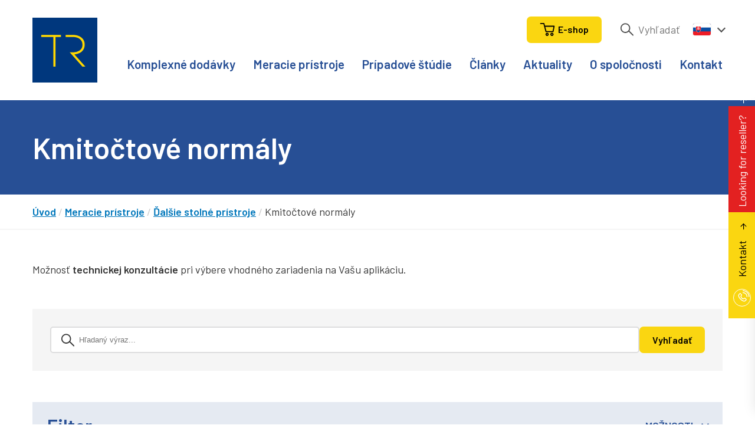

--- FILE ---
content_type: text/html; charset=UTF-8
request_url: https://www.trinstruments.sk/meracie-pristroje/dalsi-stolni-pristroje/kmitoctove-normaly~c134
body_size: 8996
content:
<!DOCTYPE html>
<html lang="sk">
<head>
	<!-- charset and title -->
	<meta charset="utf-8">
	<title>Frekvenčné štandardy | TR instruments</title><meta name="description" content="Predaj precíznych frekvenčných normálov s výstupom 10 MHz, 5 MHz, 1 pps alebo iné. Zdroje presnej frekvencie s rubídiovým oscilátorom a GPS synchronizáciou." />
<meta name="author" content="Orwin s.r.o." />
<meta name="keywords" content="" />

						<meta name="robots" content="all,follow">
		
        <script type="text/javascript">
            window.dataLayer = window.dataLayer || [];
            function gtag(){dataLayer.push(arguments);}
            gtag('consent', 'default', {
                'ad_storage': 'denied',
                'ad_user_data': 'denied',
                'ad_personalization': 'denied',
                'analytics_storage': 'denied'
            });
        </script>
		<script async src="https://www.googletagmanager.com/gtag/js?id=UA-4455973-1"></script>
		<script>
			window.dataLayer = window.dataLayer || [];
			function gtag(){dataLayer.push(arguments);}
			gtag('js', new Date());

			gtag('config', 'UA-4455973-1');
		</script>
		<script async src="https://www.googletagmanager.com/gtag/js?id=AW-11227550545"></script>
		<script>
			window.dataLayer = window.dataLayer || [];
			function gtag(){dataLayer.push(arguments);}
			gtag('js', new Date());

			gtag('config', 'AW-11227550545');
		</script>
					<script async src="https://www.googletagmanager.com/gtag/js?id=G-Z5VVY8QP82"></script>
			<script>
				window.dataLayer = window.dataLayer || [];
				function gtag(){dataLayer.push(arguments);}
				gtag('js', new Date());

				gtag('config', 'G-Z5VVY8QP82');
			</script>
		
        <script type="text/plain" data-category="analytics">
            gtag('consent', 'update', {
                'analytics_storage': 'granted'
            });
        </script>

        <script type="text/plain" data-category="targeting">
            gtag('consent', 'update', {
                'ad_storage': 'granted',
            });
        </script>

        <script type="text/plain" data-category="remarketing">
            gtag('consent', 'update', {
                'ad_user_data': 'granted',
                'ad_personalization': 'granted',
            });
        </script>
		<meta name="viewport" content="width=device-width, initial-scale=1.0">

	<!-- Font -->
	<link href="https://fonts.googleapis.com/css?family=Barlow:300,400,600&display=swap&subset=latin-ext" rel="stylesheet">
	<link href="/cache-buster-1745928661/static/css/styles.min.css" media="screen" rel="stylesheet" type="text/css" />
<link href="/cache-buster-1745928661/static/cookie/cookieconsent.css" media="screen" rel="stylesheet" type="text/css" />	<link rel="apple-touch-icon" sizes="180x180" href="/static/favicons/apple-touch-icon.png">
	<link rel="icon" type="image/png" sizes="32x32" href="/static/favicons/favicon-32x32.png">
	<link rel="icon" type="image/png" sizes="16x16" href="/static/favicons/favicon-16x16.png">
	<link rel="manifest" href="/static/favicons/site.webmanifest">
	<link rel="mask-icon" href="/static/favicons/safari-pinned-tab.svg" color="#00377d">
	<link rel="shortcut icon" href="/static/favicons/favicon.ico">
	<meta name="msapplication-TileColor" content="#000000">
	<meta name="msapplication-config" content="/static/favicons/browserconfig.xml">
	<meta name="theme-color" content="#ffffff">
	
    <link rel="canonical" href="https://www.trinstruments.sk/meracie-pristroje/dalsi-stolni-pristroje/kmitoctove-normaly~c134" />
<script>
    
            var _ptg = _ptg || {};
    _ptg.options = _ptg.options || {};

    
            
    </script>


    <script src="/bundles/pimcorecore/js/targeting.js" async></script></head>
<body>
<header class="header">
	<div class="h_1">
		<div class="container">
			<div class="row">
				<div class="col-12">
					<div class="inner">
						<a href="/" class="logo">
							<img src="/static/images/logo.svg" alt="Logo" width="110" height="110">
						</a>
						<div class="header-r">
							<div class="secondary-nav">
								<ul>
									<li class="li-search-trig">
										<a href="/vyhledavani" target="_blank">
											<svg class="icon icon-search"><use xlink:href="/static/svg/svg-sprite.svg#icon-search" /></svg>
										</a>
									</li>

                                                                            <li>
                                            <a class="btn btn-blue" href="http://www.meraciepristroje.sk">
                                                <svg class="icon icon-cart">
                                                    <use xlink:href="/static/svg/svg-sprite.svg#icon-cart"></use>
                                                </svg>
                                                <span class="txt txt-1">E-shop</span>
                                            </a>
                                        </li>
                                    
																		<li class="li-search">
										<form action="/vyhledavani" method="get" class="std form-search">
											<div class="cell last">
												<svg class="icon icon-search"><use xlink:href="/static/svg/svg-sprite.svg#icon-search" /></svg>
												<input type="text" name="q" class="text ajax" data-target-div="suggest-results-1" placeholder="Vyhľadať" data-purpose="search-header">
											</div>
										</form>
									</li>
									<li>
										<div class="lng">
											<span class="current">
                                                                                                    <img src="/static/images/flag-svk.svg" alt="Slovensky" width="30">
                                                											</span>
											<ul>
                                                                                                                                                        <li>
                                                        <a href="http://www.trinstruments.cz/merici-pristroje">
                                                            <img src="/static/images/flag-cze.svg" alt="Česky" width="30">
                                                        </a>
                                                    </li>
                                                                                                                                                                                                                                                        <li>
                                                        <a href="http://www.trinstruments.pl/urzadzenia-pomiarowe">
                                                            <img src="/static/images/flag-pl.svg" alt="Polsky" width="30">
                                                        </a>
                                                    </li>
                                                											</ul>
										</div>
									</li>
								</ul>
							</div>
														<nav class="main-nav" role="navigation">
								<ul>
																														<li>
												<a href="/komplexne-dodavky" class="megamenu-trigger"  data-id="megamenu146">
												Komplexné dodávky												</a>
											</li>
																																								<li>
												<a href="/meracie-pristroje" class="megamenu-trigger"  data-id="megamenu153">
												Meracie prístroje												</a>
											</li>
																																								<li>
												<a href="/pripadove-studie">
												Prípadové štúdie												</a>
											</li>
																																								<li>
												<a href="/clanky">
												Články												</a>
											</li>
																																								<li>
												<a href="/aktuality-a-novinky">
												Aktuality												</a>
											</li>
																																								<li>
												<a href="/o-spolocnosti">
												O spoločnosti												</a>
											</li>
																																								<li>
												<a href="/kontakt">
												Kontakt												</a>
											</li>
																																																																																																																																																																																																						</ul>
							</nav>
														<div class="nav-btn">
								<div class="lines">
									<div class="line-1"></div>
									<div class="line-2"></div>
									<div class="line-3"></div>
								</div>
							</div>
						</div>
					</div>
				</div>
			</div>
		</div>
	</div>
		<div class="h_2">
					<div class="megamenu megamenu-trigger" data-id="megamenu146">
				



            <div class="pimcore_area_submenu pimcore_area_content ">
    
        
                    <div class="m_1">
	<div class="container">
		<div class="row">
			<div class="col-sm-6 col-lg-3">
				<div class="col-item">
					<h3 class="medium">Zameranie dodávok:</h3>
					<div class="entry last">
			  <ul>
	<li><a href="https://www.trinstruments.sk/komplexne-dodavky/laboratoria-skusobne">Kompletné&nbsp;vybavenie&nbsp;elektro laboratórií&nbsp;a skúšobní</a></li>
	<li><a href="https://www.trinstruments.sk/komplexne-dodavky/test-el-bezp">Systémy testovánia&nbsp;elektrickej&nbsp;bezpečnosti</a></li>
	<li><a href="https://www.trinstruments.sk/komplexne-dodavky/vyroba-4">Inteligentné riešenia&nbsp;pre&nbsp;(elektro) výrobu 4.0</a></li>
	<li><a href="https://www.trinstruments.sk/komplexne-dodavky/infrastruktura-radia">Monitorovanie&nbsp;kritickej&nbsp;infraštruktúry, rádiový prenos dát</a></li>
	<li><a href="https://www.trinstruments.sk/komplexne-dodavky/systemy-pre-skusobne">Meracie&nbsp;systémy pre&nbsp;skúšobne&nbsp;a vývojové&nbsp;laboratória</a></li>
	<li><a href="https://www.trinstruments.sk/komplexne-dodavky/teploty-nemocnice">Meranie&nbsp;teplôt pre&nbsp;zdravotnícké aplikáce</a></li>
</ul>
					</div>
				</div>
			</div>
							<div class="col-sm-6 col-lg-3">
						<div class="col-item">
							<h3 class="medium">Aplikace bezkontaktního měření teplot</h3>
							<div class="entry last">
								<ul>
	<li><a href="http://www.trinstruments.cz/aplikace/kovove-aplikace">Kov</a></li>
	<li><a href="http://www.trinstruments.cz/aplikace/aplikace-skla">Sklo</a></li>
	<li><a href="http://www.trinstruments.cz/aplikace/aplikace-plastu">Plast</a></li>
	<li><a href="http://www.trinstruments.cz/aplikace/elektronika">Elektronika</a></li>
	<li><a href="http://www.trinstruments.cz/aplikace/automobilovy-prumysl">Automobilový průmysl</a></li>
	<li><a href="http://www.trinstruments.cz/aplikace/polovodice">Polovodiče</a></li>
	<li><a href="http://www.trinstruments.cz/aplikace/solar">Solární energie</a></li>
	<li><a href="http://www.trinstruments.cz/aplikace/monitorovani-baterii">Monitorování baterií</a></li>
	<li><a href="http://www.trinstruments.cz/aplikace/vcasna-detekce-pozaru">Detekce požáru a bezpečnost</a></li>
	<li><a href="http://www.trinstruments.cz/aplikace/monitorovani-stavu">Monitorování stavu</a></li>
	<li><a href="http://www.trinstruments.cz/aplikace/3D-tisk">3D tisk a aditivní výroba</a></li>
	<li><a href="http://www.trinstruments.cz/aplikace/vseobecna-vyroba">Obecná výroba</a></li>
	<li><a href="http://www.trinstruments.cz/aplikace/farmaceuticke-a-lekarske">Farmaceutický a lékařský průmysl</a></li>
	<li><a href="http://www.trinstruments.cz/aplikace/jidlo">Potravinářský průmysl</a></li>
</ul>

<p>&nbsp;</p>
							</div>
						</div>
					</div>
									<div class="col-lg-6">
						<div class="col-item">
															<a href="https://www.trinstruments.sk/komplexne-dodavky/laboratore-zkusebny">
									<img width="600" height="316" alt="" src="/backgrounds/Bannery%20drop%20down%20menu/image-thumb__10613__submenu/Banner_dropdown_PRIMUS%20kopie.webp" srcset="/backgrounds/Bannery%20drop%20down%20menu/image-thumb__10613__submenu/Banner_dropdown_PRIMUS%20kopie.webp 1x, /backgrounds/Bannery%20drop%20down%20menu/image-thumb__10613__submenu/Banner_dropdown_PRIMUS%20kopie@2x.webp 2x" />								</a>
													</div>
					</div>
				</div>
	</div>
</div>

        
        
            </div>
    			</div>
					<div class="megamenu megamenu-trigger" data-id="megamenu153">
				



            <div class="pimcore_area_submenu pimcore_area_content ">
    
        
                    <div class="m_1">
	<div class="container">
		<div class="row">
			<div class="col-sm-6 col-lg-3">
				<div class="col-item">
					<h3 class="medium">Kategórie produktov</h3>
					<div class="entry last">
			  <ul>
	<li><a href="/meracie-pristroje/ac-dc-zdroje-a-zateze~c81">AC / DC zdroje a záťaže</a></li>
	<li><a href="/meracie-pristroje/dataloggery-a-zapisovace~c71">Dataloggery a zapisovače</a></li>
	<li><a href="/meracie-pristroje/ostatni-prenosne-pristroje~c115">Ďalšie&nbsp;prenosné&nbsp;prístroje</a></li>
	<li><a href="/meracie-pristroje/ostatni-stolni-pristroje~c129">Ďalšie&nbsp;stolné&nbsp;prístroje</a></li>
	<li><a href="/meracie-pristroje/osciloskopy~c4017">Osciloskopy</a></li>
	<li><a href="/meracie-pristroje/radiomodemy-a-telemetrie~c109">Rádiomodemy a telemetria</a></li>
	<li><a href="/meracie-pristroje/snimace~c93">Snímače</a></li>
	<li><a href="/meracie-pristroje/testery-el-bezpecnosti~c87">Testery el. bezpečnosti</a></li>
	<li><a href="/meracie-pristroje/testovani-komunikace-a-navigace~c145">Testovanie&nbsp;komunikácie&nbsp;a navigácie</a></li>
</ul>
					</div>
				</div>
			</div>
							<div class="col-sm-6 col-lg-3">
						<div class="col-item">
							<h3 class="medium">Odborové riešenia</h3>
							<div class="entry last">
								<ul>
	<li><a href="https://www.trinstruments.sk/meracie-pristroje/automotive-priemysel">Automotive priemysel</a></li>
	<li><a href="https://www.trinstruments.sk/meracie-pristroje/elektro-priemysel">Elektro priemysel</a></li>
	<li><a href="https://www.trinstruments.sk/meracie-pristroje/energetika-a-vodarenstvo">Energetika a vodárenstvo</a></li>
	<li><a href="https://www.trinstruments.sk/meracie-pristroje/potravinarstvo">Potravinárstvo</a></li>
	<li><a href="https://www.trinstruments.sk/meracie-pristroje/sprava-budov">Správa budov</a></li>
	<li><a href="https://www.trinstruments.sk/meracie-pristroje/stavebnictvo">Stavebníctvo</a></li>
	<li><a href="https://www.trinstruments.sk/meracie-pristroje/strojarsky-priemysel">Strojársky&nbsp;priemysel</a></li>
	<li><a href="https://www.trinstruments.sk/meracie-pristroje/muzea-a-archivy">Múzea a archívy</a></li>
	<li><a href="https://www.trinstruments.sk/meracie-pristroje/telekomunikacie">Telekomunikácie</a></li>
	<li><a href="https://www.trinstruments.sk/meracie-pristroje/vedecke-pracoviska">Vedecké&nbsp;pracoviská</a></li>
	<li><a href="https://www.trinstruments.sk/meracie-pristroje/vzdelavanie">Vzdelávánie</a></li>
	<li><a href="https://www.trinstruments.sk/meracie-pristroje/zdravotnictvo">Zdravotníctvo</a></li>
</ul>
							</div>
						</div>
					</div>
									<div class="col-lg-6">
						<div class="col-item">
															<a href="/osciloskop-r-s-mxo-4~p3702">
									<img width="600" height="316" alt="" src="/backgrounds/Bannery%20drop%20down%20menu/image-thumb__11279__submenu/Banner_dropdown_MXO%20kopie.webp" srcset="/backgrounds/Bannery%20drop%20down%20menu/image-thumb__11279__submenu/Banner_dropdown_MXO%20kopie.webp 1x, /backgrounds/Bannery%20drop%20down%20menu/image-thumb__11279__submenu/Banner_dropdown_MXO%20kopie@2x.webp 2x" />								</a>
													</div>
					</div>
				</div>
	</div>
</div>

        
        
            </div>
    			</div>
				<div class="dropdown dropdown-search" data-purpose="dropdown-search">
			<div id="suggest-results-1"></div>
		</div>
	</div>
	</header>
<div class="content">
	<div class="ajax-loader" style="display: none"></div>
<div class="teaser">
	<div class="container">
		<div class="row">
			<div class="col-12">
				<h1>Kmitočtové normály</h1>
			</div>
		</div>
	</div>
</div>
<div class="block alpha omega">
	<div class="breadcrumbs">
		<div class="container">
			<div class="row">
				<div class="col-12">
										<a id="pimcore-navigation-renderer-breadcrumbs-12" title="Úvod" class=" main active active-trail" href="/">Úvod</a> <span class="pipe">/</span> <a id="pimcore-navigation-renderer-breadcrumbs-153" title="Meracie prístroje" class=" active" href="/meracie-pristroje">Meracie prístroje</a> <span class="pipe">/</span> <a id="pimcore-navigation-renderer-breadcrumbs-category-129" href="/meracie-pristroje/dalsie-stolne-pristroje~c129">Ďalšie stolné prístroje</a> <span class="pipe">/</span> Kmitočtové normály									</div>
			</div>
		</div>
	</div>
</div>	<div class="block omega">
		<div class="container">
			<div class="row">
				<div class="col-12">
					<div class="text-desc mb-0">
						<div class="row">
															<div class="text col-12">
									<div class="inner">
										<p>Možnosť <strong>technickej konzultácie</strong> pri výbere vhodného zariadenia na Vašu aplikáciu.</p>
									</div>
								</div>
													</div>
					</div>
				</div>
			</div>
		</div>
	</div>
<!--	<div class="block">-->
<!--		<div class="container">-->
<!--			<div class="row">-->
<!--				<div class="col-12">-->
<!--					<section class="category-list">-->
<!--						<div class="item-list row">-->
<!--						--><!--									<div class="item item-main col-sm-6 col-lg-4">-->
<!--										<a href="--><!--" class="item-inner">-->
<!--											<div class="img">-->
<!--												<div class="frame">-->
<!--													--><!--														--><!--													--><!--												</div>-->
<!--											</div>-->
<!--											<div class="text">-->
<!--												<h3 class="big">--><!--</h3>-->
<!--											</div>-->
<!--										</a>-->
<!--									</div>-->
<!--							--><!--						</div>-->
<!--					</section>-->
<!--				</div>-->
<!--			</div>-->
<!--		</div>-->
<!--	</div>-->
<div class="block omega">
	<div class="container">
		<div class="search">
			<form action="/vyhledavani" method="get">
				<div class="search-box">
					<svg class="icon icon-search"><use xlink:href="/static/svg/svg-sprite.svg#icon-search" /></svg>
					<input type="text" class="text ajax" name="q" data-target-div="suggest-results-2" placeholder="Hľadaný výraz..." data-purpose="search">
				</div>
				<div class="search-buttom">
					<input class="btn" type="submit" value="Vyhľadať">
				</div>
			</form>
		</div>
	</div>
	<div class="dropdown dropdown-search dropdown-search-box" data-purpose="dropdown-search">
		<div id="suggest-results-2"></div>
	</div>
</div>
<div class="block alpha omega">
	<div class="dropdown dropdown-search dropdown-search-category" data-purpose="dropdown-search" id="vyhledavani3">
		<div id="suggest-results-3"></div>
	</div>
	<div class="container">
		<div class="row">
			<div class="col-12">
				<div class="product-filter">
					<form action="/meracie-pristroje/dalsi-stolni-pristroje/kmitoctove-normaly~c134" method="get" class="std form-filter">
						<div class="filter-bar">
							<div class="box">
								<div class="filter-l">
									<script>
										function urlReplacer(paramToRemove, paramValueToRemove) {
											const newParam = [];
											let myParam = window.location.search.replace(/%5B[0-9]%5D/g, '%5B%5D');
											const queryParams = new URLSearchParams(myParam);
											for(let param of queryParams){
												if (param[0] == paramToRemove) {
													if (param[1] != paramValueToRemove) {
														newParam.push({ name: param[0], value: param[1]});
													}
												}
											}

											if (newParam.length > 0) {
												queryParams.delete(paramToRemove);
												newParam.forEach(element => {
													queryParams.append(element.name, element.value);
												})
												window.location.href = '?' + queryParams.toString();
											} else {
												queryParams.delete(paramToRemove);
												window.location.href = '?' + queryParams.toString();
											}
										}
									</script>
									<h3>Filter</h3>
																			<div class="filtered-tags">
											<ul>
																																																																																																								</ul>
																					</div>
																	</div>
								<a href="javascript:void(0)" class="filter-trigger sh-trig" data-content="product-filter">Možnosti</a>
							</div>
						</div>
						<div class="filter-content">
							<div class="content sh-content" id="product-filter">
								<div class="box">
									<div class="row col-set">
					  																																								<div class="col">
	<fieldset>
		<legend>Značka</legend>
		<div class="cell-set">
							<div class="cell">
				<div class="toggle">
					<label>
					<input type="checkbox" value="Stanford Research System"  name="brand_name[]">
					Stanford Research System (3)</label>
				</div>
			</div>
				</div>
	</fieldset>
</div>
																																										</div>
																																																										<div class="foot">
										<div class="btn-set">
											<button class="btn">Filtrovať</button>
										</div>
									</div>
								</div>
							</div>
						</div>

					</form>
				</div>
<!--				<form action="" class="std form-sorting">-->
<!--					<div class="cell-set">-->
<!--						<div class="cell">-->
<!--							<label for="sorting">seřadit dle:</label>-->
<!--							<select name="" id="sorting">-->
<!--								<option value="">Od nejlevnějšího</option>-->
<!--								<option value="">Od nejdražšího</option>-->
<!--							</select>-->
<!--						</div>-->
<!--					</div>-->
<!--				</form>-->
			</div>
		</div>
		<div class="row">
			<div class="col-12">
				<div class="col-2-l-set">
											<div class="column-1">
							<div class="sidebar">
								<div class="product-nav">
									<h3>Kategória</h3>
									<form action="/vyhledavani" method="get" class="search-category">
										<div class="search-box">
											<svg class="icon icon-search"><use xlink:href="/static/svg/svg-sprite.svg#icon-search" /></svg>
											<input type="text" name="q" class="text ajax" placeholder="Vyhľadať" data-purpose="search" data-target-div="suggest-results-3" data-recount="true" data-target="vyhledavani3">
										</div>
									</form>
									<ul>
																					<li>
																								<a href="/meracie-pristroje/ac-dc-zdroje-a-zataze~c81">AC / DC zdroje a záťaže</a>
												<ul>
																				  																				<li><a href="/meracie-pristroje/ac-dc-zdroje-a-zataze/ac-zdroje~c82">AC zdroje</a></li>
																				  																				<li><a href="/meracie-pristroje/ac-dc-zdroje-a-zataze/dc-zdroje~c83">DC zdroje</a></li>
																				  																				<li><a href="/meracie-pristroje/ac-dc-zdroje-a-zataze/elektronicke-zataze~c84">Elektronické záťaže</a></li>
																				  																				<li><a href="/meracie-pristroje/ac-dc-zdroje-a-zataze/vn-zdroje~c85">VN zdroje</a></li>
																									</ul>
											</li>
																					<li>
																								<a href="/meracie-pristroje/dalsie-prenosne-pristroje~c115">Ďalšie prenosné prístroje</a>
												<ul>
																				  																				<li><a href="/meracie-pristroje/dalsie-prenosne-pristroje/analyzatory-dvb~c130">Analyzátory DVB</a></li>
																				  																				<li><a href="/meracie-pristroje/dalsie-prenosne-pristroje/analyzatory-rf-vedenia~c116">Analyzátory RF vedenia</a></li>
																				  																				<li><a href="/meracie-pristroje/dalsie-prenosne-pristroje/ostatne-elektricke-jednotky~c127">Ostatné elektrické jednotky</a></li>
																				  																				<li><a href="/meracie-pristroje/dalsie-prenosne-pristroje/ostatne-neelektricke-jednotky~c128">Ostatné neelektrické jednotky</a></li>
																				  																				<li><a href="/meracie-pristroje/dalsie-prenosne-pristroje/rucne-spektralne-analyzatory~c120">Ručné spektrálne analyzátory</a></li>
																				  																				<li><a href="/meracie-pristroje/dalsie-prenosne-pristroje/testery-lekarskych-zariadeni~c122">Testery lekárskych zariadení</a></li>
																				  																				<li><a href="/meracie-pristroje/dalsie-prenosne-pristroje/vykonove-senzory~c125">Výkonové senzory</a></li>
																				  																				<li><a href="/meracie-pristroje/dalsie-prenosne-pristroje/zvukomery~c126">Zvukomery</a></li>
																									</ul>
											</li>
																					<li class="active">
																								<a href="/meracie-pristroje/dalsie-stolne-pristroje~c129">Ďalšie stolné prístroje</a>
												<ul>
																				  																				<li><a href="/meracie-pristroje/dalsie-stolne-pristroje/audioanalyzatory~c131">Audioanalyzátory</a></li>
																				  																				<li><a href="/meracie-pristroje/dalsie-stolne-pristroje/generatory-signalov~c133">Generátory signálov</a></li>
																				  																				<li class="active"><a href="/meracie-pristroje/dalsie-stolne-pristroje/kmitoctove-normaly~c134">Kmitočtové normály</a></li>
																				  																				<li><a href="/meracie-pristroje/dalsie-stolne-pristroje/lcr-metre~c139">LCR metre</a></li>
																				  																				<li><a href="/meracie-pristroje/dalsie-stolne-pristroje/mili-mikroohmmetre~c136">Mili-mikroohmmetre</a></li>
																				  																				<li><a href="/meracie-pristroje/dalsie-stolne-pristroje/multimetre~c137">Multimetre</a></li>
																				  																				<li><a href="/meracie-pristroje/dalsie-stolne-pristroje/merace-a-analyzatory-vykonu~c135">Merače a analyzátory výkonu</a></li>
																				  																				<li><a href="/meracie-pristroje/dalsie-stolne-pristroje/predcertifikacne-emc-meranie~c102">Predcertifikačné EMC meranie</a></li>
																				  																				<li><a href="/meracie-pristroje/dalsie-stolne-pristroje/rf-atenuatory~c7283">RF atenuátory</a></li>
																				  																				<li><a href="/meracie-pristroje/dalsie-stolne-pristroje/rf-zataze~c2982">RF záťaže</a></li>
																				  																				<li><a href="/meracie-pristroje/dalsie-stolne-pristroje/specialne-radioprijimace~c140">Špeciálne rádioprijímače</a></li>
																				  																				<li><a href="/meracie-pristroje/dalsie-stolne-pristroje/spektralne-analyzatory~c141">Spektrálne analyzátory</a></li>
																				  																				<li><a href="/meracie-pristroje/dalsie-stolne-pristroje/testery-lekarskych-zariadeni~c3010">Testery lekárskych zariadení</a></li>
																				  																				<li><a href="/meracie-pristroje/dalsie-stolne-pristroje/videogeneratory~c143">Videogenerátory</a></li>
																				  																				<li><a href="/meracie-pristroje/dalsie-stolne-pristroje/vykonove-senzory~c144">Výkonové senzory</a></li>
																				  																				<li><a href="/meracie-pristroje/dalsie-stolne-pristroje/vedecke-a-analyticke-pristroje~c142">Vedecké a analytické prístroje</a></li>
																				  																				<li><a href="/meracie-pristroje/dalsie-stolne-pristroje/zariadenia-pre-testovanie-baterii~c86">Zariadenia pre testovanie batérií</a></li>
																				  																				<li><a href="/meracie-pristroje/dalsie-stolne-pristroje/citace~c132">Čítače</a></li>
																									</ul>
											</li>
																					<li>
																								<a href="/meracie-pristroje/dataloggery-a-zapisovace~c71">Dataloggery a zapisovače</a>
												<ul>
																				  																				<li><a href="/meracie-pristroje/dataloggery-a-zapisovace/dataloggery-pre-vysokonapaetove-aplikacie~c72">Dataloggery pre vysokonapäťové aplikácie</a></li>
																				  																				<li><a href="/meracie-pristroje/dataloggery-a-zapisovace/dataloggery-s-komunikacnymi-prevodnikmi~c73">Dataloggery s komunikačnými prevodníkmi</a></li>
																				  																				<li><a href="/meracie-pristroje/dataloggery-a-zapisovace/geologgery~c74">Geologgery</a></li>
																				  																				<li><a href="/meracie-pristroje/dataloggery-a-zapisovace/loggery-s-grafickym-displejom~c76">Loggery s grafickým displejom</a></li>
																				  																				<li><a href="/meracie-pristroje/dataloggery-a-zapisovace/rychle-dataloggery~c77">Rýchle dataloggery</a></li>
																				  																				<li><a href="/meracie-pristroje/dataloggery-a-zapisovace/univerzalne-dataloggery~c78">Univerzálne dataloggery</a></li>
																				  																				<li><a href="/meracie-pristroje/dataloggery-a-zapisovace/vysoko-presne-dataloggery~c79">Vysoko presné dataloggery</a></li>
																				  																				<li><a href="/meracie-pristroje/dataloggery-a-zapisovace/zaznamniky-jednoduche-loggery~c80">Záznamníky, jednoduché loggery</a></li>
																									</ul>
											</li>
																					<li>
																								<a href="/meracie-pristroje/osciloskopy~c4017">Osciloskopy</a>
												<ul>
																				  																				<li><a href="/meracie-pristroje/osciloskopy/prenosne-osciloskopy~c119">Prenosné osciloskopy</a></li>
																				  																				<li><a href="/meracie-pristroje/osciloskopy/stolne-osciloskopy~c138">Stolné osciloskopy</a></li>
																									</ul>
											</li>
																					<li>
																								<a href="/meracie-pristroje/radiomodemy-a-telemetria~c109">Rádiomodemy a telemetria</a>
												<ul>
																				  																				<li><a href="/meracie-pristroje/radiomodemy-a-telemetria/priemyslovy-ethernet~c111">Priemyslový ethernet</a></li>
																				  																				<li><a href="/meracie-pristroje/radiomodemy-a-telemetria/radiomodemy~c112">Rádiomodemy</a></li>
																				  																				<li><a href="/meracie-pristroje/radiomodemy-a-telemetria/radiotelemetricke-moduly-s-i-o~c113">Rádiotelemetrické moduly s I-O</a></li>
																				  																				<li><a href="/meracie-pristroje/radiomodemy-a-telemetria/radiove-snimace-a-monitorovacie-systemy~c114">Rádiové snímače a monitorovacie systémy</a></li>
																									</ul>
											</li>
																					<li>
																								<a href="/meracie-pristroje/snimace~c93">Snímače</a>
												<ul>
																				  																				<li><a href="/meracie-pristroje/snimace/iot-snimace~c94">IoT snímače</a></li>
																				  																				<li><a href="/meracie-pristroje/snimace/multifunkcne-snimace-a-prevodniky~c4219">Multifunkčné snímače a prevodníky</a></li>
																				  																				<li><a href="/meracie-pristroje/snimace/meracie-mikrofony~c3779">Meracie mikrofóny</a></li>
																				  																				<li><a href="/meracie-pristroje/snimace/radiove-snimace~c95">Rádiové snímače</a></li>
																				  																				<li><a href="/meracie-pristroje/snimace/snimac-intenzity-osvetlenia-s-vystupom-luxmeter~c4212">Snímač intenzity osvetlenia, s výstupom (luxmeter)</a></li>
																				  																				<li><a href="/meracie-pristroje/snimace/snimace-co-oxid-uholnaty~c4218">Snímače CO (oxid uhoľnatý)</a></li>
																				  																				<li><a href="/meracie-pristroje/snimace/snimace-co2-oxidu-uhliciteho~c4225">Snímače CO2 (oxidu uhličitého)</a></li>
																				  																				<li><a href="/meracie-pristroje/snimace/snimace-intenzity-slnecneho-ziarenia-s-vystupom-solarimeter-pyranometer~c4211">Snímače intenzity slnečného žiarenia, s výstupom (solarimeter/pyranometer)</a></li>
																				  																				<li><a href="/meracie-pristroje/snimace/snimace-rychlosti-prudenia-vzduchu-s-vystupom-anemometer~c4202">Snímače rýchlosti prúdenia vzduchu, s výstupom (anemometer)</a></li>
																				  																				<li><a href="/meracie-pristroje/snimace/termokamery-a-pyrometre~c3118">Termokamery a pyrometre</a></li>
																									</ul>
											</li>
																					<li>
																								<a href="/meracie-pristroje/termokamery-a-pyrometre~c7445">Termokamery a pyrometre</a>
												<ul>
																									</ul>
											</li>
																					<li>
																								<a href="/meracie-pristroje/testery-el-bezpecnosti~c87">Testery el. bezpečnosti</a>
												<ul>
																				  																				<li><a href="/meracie-pristroje/testery-el-bezpecnosti/ochranny-vodic~c88">Ochranný vodič</a></li>
																				  																				<li><a href="/meracie-pristroje/testery-el-bezpecnosti/testery-izolacie~c90">Testery izolácie</a></li>
																				  																				<li><a href="/meracie-pristroje/testery-el-bezpecnosti/testery-unikajucich-prudov~c91">Testery unikajúcich prúdov</a></li>
																				  																				<li><a href="/meracie-pristroje/testery-el-bezpecnosti/vn-testery~c92">VN testery</a></li>
																									</ul>
											</li>
																					<li>
																								<a href="/meracie-pristroje/testovanie-komunikacie-a-navigacie~c145">Testovanie komunikácie a navigácie</a>
												<ul>
																				  																				<li><a href="/meracie-pristroje/testovanie-komunikacie-a-navigacie/analyzatory-iot-technologii~c158">Analyzátory IoT technológií</a></li>
																				  																				<li><a href="/meracie-pristroje/testovanie-komunikacie-a-navigacie/lan-testery~c148">LAN testery</a></li>
																				  																				<li><a href="/meracie-pristroje/testovanie-komunikacie-a-navigacie/pristroje-pre-simulaciu-zaznam-a-monitoring-gnss-signalov~c150">Prístroje pre simuláciu, záznam a monitoring GNSS signálov</a></li>
																				  																				<li><a href="/meracie-pristroje/testovanie-komunikacie-a-navigacie/rf-komory~c3131">RF komory</a></li>
																				  																				<li><a href="/meracie-pristroje/testovanie-komunikacie-a-navigacie/synchronizacne-systemy~c152">Synchronizačné systémy</a></li>
																				  																				<li><a href="/meracie-pristroje/testovanie-komunikacie-a-navigacie/systemy-pre-penetracne-funkcne-a-bezpecnostne-testy~c153">Systémy pre penetračné, funkčné a bezpečnostné testy</a></li>
																				  																				<li><a href="/meracie-pristroje/testovanie-komunikacie-a-navigacie/testery-pristupovych-sieti-a-cctv~c154">Testery prístupových sietí a CCTV</a></li>
																				  																				<li><a href="/meracie-pristroje/testovanie-komunikacie-a-navigacie/vyukove-systemy-pre-telekomunikacie~c156">Výukové systémy pre telekomunikácie</a></li>
																									</ul>
											</li>
																			</ul>
								</div>
							</div>
						</div>
										<div class="column-2">
						<div class="products" id="snippet-products">
							<div class="row item-list">
							        			<div class="item col-6 col-md-4">
				<div class="item-inner">
										<a href="/fs740~p2806" class="img">
				  <img width="224" height="224" alt="Frekvenčný štandard Stanford Research System FS 740 - obrázok 1" src="/imported/pics/prods/Ostatn%C3%AD%20stoln%C3%AD%20p%C5%99%C3%ADstroje/Kmito%C4%8Dtov%C3%A9%20norm%C3%A1ly/Frekven%C4%8Dn%C3%AD%20standard%20Stanford%20Research%20System%20FS740/image-thumb__7815__hpProdBox/05962l.webp" srcset="/imported/pics/prods/Ostatn%C3%AD%20stoln%C3%AD%20p%C5%99%C3%ADstroje/Kmito%C4%8Dtov%C3%A9%20norm%C3%A1ly/Frekven%C4%8Dn%C3%AD%20standard%20Stanford%20Research%20System%20FS740/image-thumb__7815__hpProdBox/05962l.webp 1x, /imported/pics/prods/Ostatn%C3%AD%20stoln%C3%AD%20p%C5%99%C3%ADstroje/Kmito%C4%8Dtov%C3%A9%20norm%C3%A1ly/Frekven%C4%8Dn%C3%AD%20standard%20Stanford%20Research%20System%20FS740/image-thumb__7815__hpProdBox/05962l@2x.webp 2x" />							</a>
								<div class="text">
						<div class="desc">
							<h3 class="small"><a href="/fs740~p2806">Frekvenčný štandard Stanford Research System FS 740</a></h3>
													<p>Frekvenčný štandard Stanford Research System FS740 s výstupom 10 MHz, arbitrary, sínus, obdĺžnik, trojuholník, pulz a IRIG-B, možno synchronizovať…</p>
										</div>
			  			  								<div class="price" data-nosnippet>
									<span class="suffix">Orientačná cenová hladina</span><br>
									<span class="val">4000 - 9900 Eur</span> <span class="suffix">bez DPH *</span>
								</div>
									</div>
				</div>
			</div>
        	        			<div class="item col-6 col-md-4">
				<div class="item-inner">
										<a href="/rubidiovy-frekvencny-standard-stanford-research-systems-fs-725~p2993" class="img">
				  <img width="224" height="224" alt="Rubídiový frekvenčný štandard Stanford Research Systems FS 725 - obrázok 1" src="/imported/pics/prods/Ostatn%C3%AD%20stoln%C3%AD%20p%C5%99%C3%ADstroje/Kmito%C4%8Dtov%C3%A9%20norm%C3%A1ly/Rubidiov%C3%BD%20frekven%C4%8Dn%C3%AD%20standard%20Stanford%20Research%20Systems%20FS%20725/image-thumb__10477__hpProdBox/FS725_FPlg.webp" srcset="/imported/pics/prods/Ostatn%C3%AD%20stoln%C3%AD%20p%C5%99%C3%ADstroje/Kmito%C4%8Dtov%C3%A9%20norm%C3%A1ly/Rubidiov%C3%BD%20frekven%C4%8Dn%C3%AD%20standard%20Stanford%20Research%20Systems%20FS%20725/image-thumb__10477__hpProdBox/FS725_FPlg.webp 1x, /imported/pics/prods/Ostatn%C3%AD%20stoln%C3%AD%20p%C5%99%C3%ADstroje/Kmito%C4%8Dtov%C3%A9%20norm%C3%A1ly/Rubidiov%C3%BD%20frekven%C4%8Dn%C3%AD%20standard%20Stanford%20Research%20Systems%20FS%20725/image-thumb__10477__hpProdBox/FS725_FPlg@2x.webp 2x" />							</a>
								<div class="text">
						<div class="desc">
							<h3 class="small"><a href="/rubidiovy-frekvencny-standard-stanford-research-systems-fs-725~p2993">Rubídiový frekvenčný štandard Stanford Research Systems FS 725</a></h3>
													<p>Rubídiový frekvenčný štandard FS725 od firmy Stanford Research Systems, výstup 10 MHz, 5 MHz a 1 pps, 1 pps vstup pre GPS synchronizáciu, nízky…</p>
										</div>
			  			  								<div class="price" data-nosnippet>
									<span class="suffix">Orientačná cenová hladina</span><br>
									<span class="val">4000 - 9900 Eur</span> <span class="suffix">bez DPH *</span>
								</div>
									</div>
				</div>
			</div>
        	        			<div class="item col-6 col-md-4">
				<div class="item-inner">
										<a href="/gps-frekvencni-standard-stanford-research-systems-fs-752~p2126" class="img">
				  <img width="224" height="224" alt="GPS frekvenčný štandard Stanford Research Systems FS 752 - obrázok 1" src="/imported/pics/prods/Ostatn%C3%AD%20stoln%C3%AD%20p%C5%99%C3%ADstroje/Kmito%C4%8Dtov%C3%A9%20norm%C3%A1ly/GPS%20frekven%C4%8Dn%C3%AD%20standard%20Stanford%20research%20systems%20FS%20752/image-thumb__10033__hpProdBox/1.webp" srcset="/imported/pics/prods/Ostatn%C3%AD%20stoln%C3%AD%20p%C5%99%C3%ADstroje/Kmito%C4%8Dtov%C3%A9%20norm%C3%A1ly/GPS%20frekven%C4%8Dn%C3%AD%20standard%20Stanford%20research%20systems%20FS%20752/image-thumb__10033__hpProdBox/1.webp 1x, /imported/pics/prods/Ostatn%C3%AD%20stoln%C3%AD%20p%C5%99%C3%ADstroje/Kmito%C4%8Dtov%C3%A9%20norm%C3%A1ly/GPS%20frekven%C4%8Dn%C3%AD%20standard%20Stanford%20research%20systems%20FS%20752/image-thumb__10033__hpProdBox/1@2x.webp 2x" />							</a>
								<div class="text">
						<div class="desc">
							<h3 class="small"><a href="/gps-frekvencni-standard-stanford-research-systems-fs-752~p2126">GPS frekvenčný štandard Stanford Research Systems FS 752</a></h3>
													<p>GPS/GNSS frekvenčný štandard Stanford Research Systems FS 752, výstup 5x 10 MHz, 2x 1 pps, voliteľné ďalších 4x 10 MHz a 4x 1 pps, oscilátor OCXO,…</p>
										</div>
			  			  								<div class="price" data-nosnippet>
									<span class="suffix">Orientačná cenová hladina</span><br>
									<span class="val">3000 - 3950 Eur</span> <span class="suffix">bez DPH *</span>
								</div>
									</div>
				</div>
			</div>
        	
</div>
						</div>
					</div>
				</div>
			</div>
		</div>
	</div>
</div>

<div class="spacer"></div>
<div class="block alt omega">
    <div class="container">
        <div class="row">
            <div class="col-12">
                <div class="text-desc mb-0">
                    <div class="row">
                        <div class="head col-md-6">
                            <div class="inner">
                                                            </div>
                        </div>
                        <div class="text col-md-6">
                            <div class="inner">
                                                            </div>
                        </div>
                    </div>
                </div>
            </div>
        </div>
    </div>
</div>
</div>
<footer class="footer">
	<div class="f_1">
		<div class="container">
			<div class="row">
				<div class="col-6 col-md-3">
					<div class="foot-item">
						<h3>Kontaktná&nbsp;adresa</h3>

<p>TR instruments spol. s r.o.<br />
Křižíkova 70<br />
612 00 Brno</p>

<p>Tel: <a href="tel:+420 541 633 670">+420 541 633 670</a>&nbsp; <a href="mailto:tri@trinstruments.cz">tri@trinstruments.</a>cz</p>

<p>&nbsp;</p>

<p><strong>Zastúpenie Slovenská republika:</strong></p>

<p>Ing. Juraj Mikuš<br />
Bánovce nad Bebravou</p>

<p>Tel: <a href="tel:+421 948 161 475">+421 948 161 475</a>&nbsp; <a href="mailto:jmikus@trinstruments.cz">jmikus@trinstruments.cz</a></p>
					</div>
				</div>
				<div class="col-6 col-md-3">
					<div class="foot-item">
			  		<h3>Fakturačná&nbsp;adresa</h3>

<p>TR instruments spol. s r.o. Kameníčkova 28<br />
616&nbsp;00 Brno</p>

<p>IČ: 15530779<br />
DIČ: CZ15530779</p>
					</div>
				</div>
				<div class="col-6 col-md-3">
					<div class="foot-item">
			  		<h3>Mapa stránok</h3>

<ul>
	<li><a href="/">Homepage</a></li>
	<li><a href="https://www.trinstruments.sk/komplexne-dodavky">Komplexné&nbsp;dodávky</a></li>
	<li><a href="https://www.trinstruments.sk/meracie-pristroje">Meracie&nbsp;prístroje</a></li>
	<li><a href="/pripadove-studie">Prípadové štúdie</a></li>
	<li><a href="https://www.trinstruments.sk/o-spolocnosti">O spoločnosti</a></li>
	<li><a href="/kontakt">Kontakt</a></li>
</ul>
					</div>
				</div>
				<div class="col-6 col-md-3">
					<div class="foot-item">
			  		<h3>Ostatné&nbsp;odkazy</h3>

<ul>
	<li><a href="https://trinstruments.sk/vseobecne-obchodne-podmienky">Všeobecné obchodné podmienky</a></li>
	<li><a href="https://www.trinstruments.sk/certifikat-iso9001">Certifikát ISO9001</a></li>
	<li><a href="https://www.trinstruments.sk/we-are-tr">We are TR!</a></li>
	<li><a href="/Články/Katalog ke stažení/TR-katalog_2019-final.pdf">Katalóg&nbsp;k stiahnutiu</a></li>
	<li><a href="/znacky">Značky partnerov</a></li>
	<li><a href="/servis">Servisný&nbsp;formulá</a>r</li>
</ul>
                        <ul>
                            <li>
                                <a href="javascript:void(0);" data-cc="show-preferencesModal">
                                    Nastavení cookies                                </a>
                            </li>
                        </ul>
					</div>
				</div>
			</div>
		</div>
	</div>
	<div class="f_2">
		<div class="container">
			<div class="row">
				<div class="col-12">
					<div class="inner">
												<p class="copy">© 2024 TR instruments spol. s r.o.</p>
												<a href="https://www.orwin.cz/" class="orwin" target="_blank" rel="noopener">
							<span class="text">Tvorba webových stránok</span>
							<img src="/static/svg/orwin.svg" alt="Orwin" width="50" height="55">
						</a>
					</div>
				</div>
			</div>
		</div>
	</div>
</footer>

<div class="mobile-nav-wrap">
	<nav class="mobile-nav" role="navigation">
		<div class="">
			<div class="">
				<div class="">
												<ul>
																														<li>
														<a href="/komplexne-dodavky">
														Komplexné dodávky														</a>
													</li>
																																							<li>
														<a href="/meracie-pristroje">
														Meracie prístroje														</a>
													</li>
																																							<li>
														<a href="/pripadove-studie">
														Prípadové štúdie														</a>
													</li>
																																							<li>
														<a href="/clanky">
														Články														</a>
													</li>
																																							<li>
														<a href="/aktuality-a-novinky">
														Aktuality														</a>
													</li>
																																							<li>
														<a href="/o-spolocnosti">
														O spoločnosti														</a>
													</li>
																																							<li>
														<a href="/kontakt">
														Kontakt														</a>
													</li>
																																																																																																																																																																																	</ul>
									</div>
			</div>
		</div>
	</nav>
	<div class="mobile-nav-overlay"></div>
</div><div class="fix-contact">
	<div class="fix-trigger">
		<div class="img">
			<svg class="icon icon-phone"><use xlink:href="/static/svg/svg-sprite.svg#icon-phone" /></svg>
		</div>
		<div class="txt">
			Kontakt <svg class="icon icon-arr-r"><use xlink:href="/static/svg/svg-sprite.svg#icon-arr-r" /></svg>
		</div>
	</div>
	<div class="fix-content">
				<p class="head">TR instruments spol. s r.o.</p>
		<div class="fix-content">
<ul>
	<li>Křižíkova 70</li>
	<li>612 00 Brno</li>
	<li>Tel: <a href="tel:+420 541 633 670">+420 541 633 670</a></li>
	<li>Fax: <a href="tel:+420 541 212 413">+420 541 212 413</a></li>
	<li><a href="https://www.trinstruments.cz">www.trinstruments.sk</a></li>
	<li><a href="mailto:tri@trinstruments.cz">tri@trinstruments.cz</a></li>
</ul>
</div>
	</div>
</div>

<div class="fix-partner">
	<div class="fix-trigger">
		<div class="txt">
		     Looking for reseller? <svg class="icon icon-arr-r"><use xlink:href="/static/svg/svg-sprite.svg#icon-arr-r" /></svg>
		</div>
	</div>
	<div class="fix-content">
	  		<p class="head">Are you looking for a sales partner?</p>
		<a href="/we-are-tr" class="btn" type="internal">More info</a>	</div>
</div>

<script src="/cache-buster-1745928661/static/js/scripts.min.js"></script>
<script src="/cache-buster-1745928661/static/cookie/cookieconsent-config.js" type="module"></script></body>
</html>


--- FILE ---
content_type: image/svg+xml
request_url: https://www.trinstruments.sk/static/images/flag-svk.svg
body_size: 720
content:
<svg xmlns="http://www.w3.org/2000/svg" viewBox="0 0 900 600" width="900" height="600">
   <rect x="0" y="0" fill="#EE1C25" width="900" height="600" />
   <rect x="0" y="0" fill="#0B4EA2" width="900" height="400" />
   <rect x="0" y="0" fill="#FFFFFF" width="900" height="200" />
   <g>
      <path fill="#FFFFFF" d="m 393.479,141 h -8.103 -115.459 -115.456 -8.103 l -0.847,8.059 c -0.184,1.752 -4.511,43.971 -4.511,136.69 0,43.563 14.726,81.996 43.77,114.23 20.349,22.585 46.923,41.599 81.242,58.129 l 3.905,1.881 3.906,-1.881 c 34.32,-16.53 60.896,-35.544 81.246,-58.129 29.044,-32.234 43.771,-70.667 43.771,-114.23 0,-92.718 -4.328,-134.938 -4.512,-136.69 z" />
      <path fill="#EE1C25" d="M 269.917,450 C 220.577,426.234 150,379.062 150,285.749 150,192.436 154.461,150 154.461,150 h 115.456 115.459 c 0,0 4.463,42.437 4.463,135.749 0,93.313 -70.578,140.485 -119.922,164.251 z" />
      <path fill="#FFFFFF" d="m 280.484,261.284 c 13.36,0.216 39.425,0.739 62.635,-7.027 0,0 -0.613,8.306 -0.613,17.98 0,9.677 0.613,17.982 0.613,17.982 -21.289,-7.125 -47.58,-7.273 -62.635,-7.082 v 51.539 H 259.38 v -51.539 c -15.055,-0.191 -41.345,-0.043 -62.635,7.082 0,0 0.613,-8.305 0.613,-17.982 0,-9.675 -0.613,-17.98 -0.613,-17.98 23.21,7.766 49.275,7.243 62.635,7.027 v -32.368 c -12.177,-0.108 -29.723,0.473 -49.563,7.113 0,0 0.613,-8.305 0.613,-17.982 0,-9.676 -0.613,-17.981 -0.613,-17.981 19.81,6.628 37.336,7.219 49.509,7.114 -0.626,-20.498 -6.597,-46.332 -6.597,-46.332 0,0 12.289,0.959 17.202,0.959 4.918,0 17.203,-0.959 17.203,-0.959 0,0 -5.969,25.835 -6.596,46.33 12.174,0.106 29.699,-0.485 49.509,-7.114 0,0 -0.613,8.305 -0.613,17.981 0,9.677 0.613,17.982 0.613,17.982 -19.839,-6.639 -37.386,-7.221 -49.563,-7.113 v 32.368 z" />
      <path fill="#0B4EA2" d="m 269.904,329.094 c -24.852,0 -38.163,34.469 -38.163,34.469 0,0 -7.385,-16.344 -27.661,-16.344 -13.719,0 -23.829,12.201 -30.256,23.5 24.959,39.705 64.78,64.207 96.079,79.281 31.305,-15.075 71.152,-39.571 96.112,-79.281 -6.427,-11.299 -16.537,-23.5 -30.256,-23.5 -20.277,0 -27.693,16.344 -27.693,16.344 0,0 -13.308,-34.469 -38.162,-34.469 z" />
   </g>
</svg>


--- FILE ---
content_type: image/svg+xml
request_url: https://www.trinstruments.sk/static/images/flag-pl.svg
body_size: 104
content:
<?xml version="1.0" encoding="utf-8"?>
<!-- Generator: Adobe Illustrator 27.9.0, SVG Export Plug-In . SVG Version: 6.00 Build 0)  -->
<svg version="1.1" id="Vrstva_1" xmlns="http://www.w3.org/2000/svg" xmlns:xlink="http://www.w3.org/1999/xlink" x="0px" y="0px"
	 viewBox="0 0 900 600" style="enable-background:new 0 0 900 600;" xml:space="preserve">
<style type="text/css">
	.st0{fill:#E3001B;}
	.st1{fill:#FFFFFF;}
</style>
<rect class="st0" width="900" height="600"/>
<rect class="st1" width="900" height="300"/>
</svg>


--- FILE ---
content_type: application/javascript
request_url: https://www.trinstruments.sk/cache-buster-1745928661/static/cookie/cookieconsent-config.js
body_size: 401
content:
/**
 * All config. options available here:
 * https://cookieconsent.orestbida.com/reference/configuration-reference.html
 */

import './cookieconsent.umd.js';

// Enable dark mode
//document.documentElement.classList.add('cc--darkmode');

CookieConsent.run({

    // root: 'body',
    // autoShow: true,
    // disablePageInteraction: true,
    // hideFromBots: true,
    // disablePageInteraction: false,
    // mode: 'opt-in',
    // revision: 0,

    cookie: {
        name: 'cc_cookie',
        // domain: location.hostname,
        // path: '/',
        // expiresAfterDays: 365,
        // sameSite: "Lax",
        // useLocalStorage: false,
    },

    // https://cookieconsent.orestbida.com/reference/configuration-reference.html#guioptions
    guiOptions: {
        consentModal: {
            layout: "box",
            position: "bottom right",
            flipButtons: false,
            equalWeightButtons: true,
        },
        preferencesModal: {
            layout: "cloud",
            position: "middle center",
            flipButtons: false,
            equalWeightButtons: true,
        }
    },

    categories: {
        necessary: {
            enabled: true,
            readOnly: true
        },
        analytics: {},
        targeting: {},
        remarketing: {}
    },

    language: {
        default: 'cs',
        autoDetect: 'document',         // default: null; could also be 'document' or 'browser'
        translations: {
            en: '/static/cookie/translations/en.json?v1',
            cs: '/static/cookie/translations/cs.json?v1',
            sk: '/static/cookie/translations/sk.json?v1',
            pl: '/static/cookie/translations/pl.json?v1',
        }
    }
});

--- FILE ---
content_type: image/svg+xml
request_url: https://www.trinstruments.sk/cache-buster-1745928661/static/img/arr-r.svg
body_size: 105
content:
<?xml version="1.0" encoding="utf-8"?>
<!-- Generator: Adobe Illustrator 24.0.2, SVG Export Plug-In . SVG Version: 6.00 Build 0)  -->
<svg version="1.1" id="Vrstva_1" xmlns="http://www.w3.org/2000/svg" xmlns:xlink="http://www.w3.org/1999/xlink" x="0px" y="0px"
	 width="12.4px" height="12.3px" viewBox="0 0 12.4 12.3" enable-background="new 0 0 12.4 12.3" xml:space="preserve">
<path fill-rule="evenodd" clip-rule="evenodd" d="M6.2,12.3l-1-1L9.5,7H0V5.5h9.6L5.2,1l1-1l6.2,6.2L6.2,12.3z"/>
</svg>
